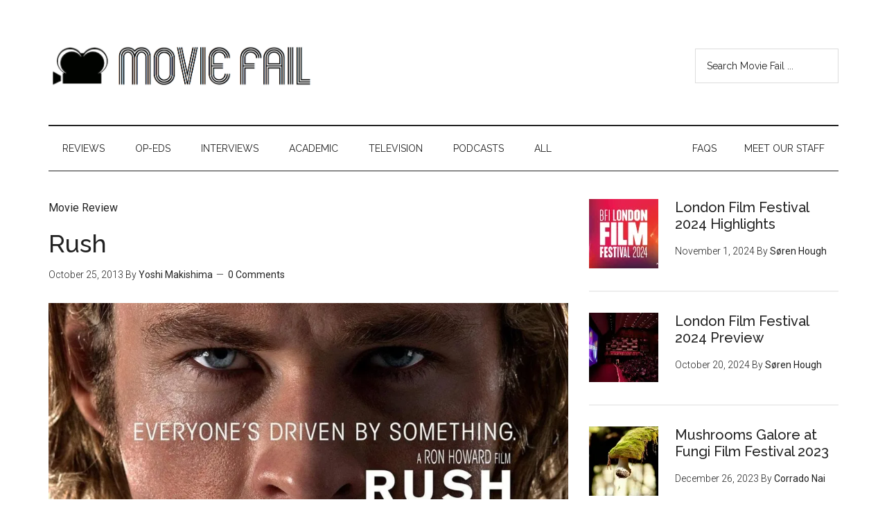

--- FILE ---
content_type: text/html; charset=UTF-8
request_url: https://moviefail.com/tag/jamie-de-courcey/
body_size: 13081
content:
<!DOCTYPE html>
<html lang="en-US">
<head >
<meta charset="UTF-8" />
<meta name="viewport" content="width=device-width, initial-scale=1" />
<meta name='robots' content='index, follow, max-image-preview:large, max-snippet:-1, max-video-preview:-1' />

	<!-- This site is optimized with the Yoast SEO plugin v26.7 - https://yoast.com/wordpress/plugins/seo/ -->
	<title>Jamie de Courcey &#8226; Movie Fail</title>
	<link rel="canonical" href="https://moviefail.com/tag/jamie-de-courcey/" />
	<meta property="og:locale" content="en_US" />
	<meta property="og:type" content="article" />
	<meta property="og:title" content="Jamie de Courcey &#8226; Movie Fail" />
	<meta property="og:url" content="https://moviefail.com/tag/jamie-de-courcey/" />
	<meta property="og:site_name" content="Movie Fail" />
	<meta name="twitter:card" content="summary_large_image" />
	<meta name="twitter:site" content="@moviefailblog" />
	<script type="application/ld+json" class="yoast-schema-graph">{"@context":"https://schema.org","@graph":[{"@type":"CollectionPage","@id":"https://moviefail.com/tag/jamie-de-courcey/","url":"https://moviefail.com/tag/jamie-de-courcey/","name":"Jamie de Courcey &#8226; Movie Fail","isPartOf":{"@id":"https://moviefail.com/#website"},"primaryImageOfPage":{"@id":"https://moviefail.com/tag/jamie-de-courcey/#primaryimage"},"image":{"@id":"https://moviefail.com/tag/jamie-de-courcey/#primaryimage"},"thumbnailUrl":"https://i0.wp.com/moviefail.com/wp-content/uploads/2013/10/rushfeat-e1388625828390.jpg?fit=1200%2C654&ssl=1","breadcrumb":{"@id":"https://moviefail.com/tag/jamie-de-courcey/#breadcrumb"},"inLanguage":"en-US"},{"@type":"ImageObject","inLanguage":"en-US","@id":"https://moviefail.com/tag/jamie-de-courcey/#primaryimage","url":"https://i0.wp.com/moviefail.com/wp-content/uploads/2013/10/rushfeat-e1388625828390.jpg?fit=1200%2C654&ssl=1","contentUrl":"https://i0.wp.com/moviefail.com/wp-content/uploads/2013/10/rushfeat-e1388625828390.jpg?fit=1200%2C654&ssl=1","width":1200,"height":654,"caption":"http://gnnaz.com/wp-content/uploads/2013/09/Rush-Movie-Poster.jpg"},{"@type":"BreadcrumbList","@id":"https://moviefail.com/tag/jamie-de-courcey/#breadcrumb","itemListElement":[{"@type":"ListItem","position":1,"name":"Home","item":"https://moviefail.com/"},{"@type":"ListItem","position":2,"name":"Jamie de Courcey"}]},{"@type":"WebSite","@id":"https://moviefail.com/#website","url":"https://moviefail.com/","name":"Movie Fail","description":"We have opinions.","publisher":{"@id":"https://moviefail.com/#organization"},"potentialAction":[{"@type":"SearchAction","target":{"@type":"EntryPoint","urlTemplate":"https://moviefail.com/?s={search_term_string}"},"query-input":{"@type":"PropertyValueSpecification","valueRequired":true,"valueName":"search_term_string"}}],"inLanguage":"en-US"},{"@type":"Organization","@id":"https://moviefail.com/#organization","name":"Movie Fail","url":"https://moviefail.com/","logo":{"@type":"ImageObject","inLanguage":"en-US","@id":"https://moviefail.com/#/schema/logo/image/","url":"https://moviefail.com/wp-content/uploads/2015/04/Movie-Fail-Logo-No-Text.jpg","contentUrl":"https://moviefail.com/wp-content/uploads/2015/04/Movie-Fail-Logo-No-Text.jpg","width":267,"height":198,"caption":"Movie Fail"},"image":{"@id":"https://moviefail.com/#/schema/logo/image/"},"sameAs":["http://facebook.com/moviefail","https://x.com/moviefailblog"]}]}</script>
	<!-- / Yoast SEO plugin. -->


<link rel='dns-prefetch' href='//fonts.googleapis.com' />
<link rel='dns-prefetch' href='//widgets.wp.com' />
<link rel='dns-prefetch' href='//s0.wp.com' />
<link rel='dns-prefetch' href='//0.gravatar.com' />
<link rel='dns-prefetch' href='//1.gravatar.com' />
<link rel='dns-prefetch' href='//2.gravatar.com' />
<link rel='preconnect' href='//i0.wp.com' />
<link rel='preconnect' href='//c0.wp.com' />
<style id='wp-img-auto-sizes-contain-inline-css' type='text/css'>
img:is([sizes=auto i],[sizes^="auto," i]){contain-intrinsic-size:3000px 1500px}
/*# sourceURL=wp-img-auto-sizes-contain-inline-css */
</style>
<link rel='stylesheet' id='magazine-pro-theme-css' href='https://moviefail.com/wp-content/themes/magazine-pro/style.css?ver=3.0' type='text/css' media='all' />
<style id='wp-emoji-styles-inline-css' type='text/css'>

	img.wp-smiley, img.emoji {
		display: inline !important;
		border: none !important;
		box-shadow: none !important;
		height: 1em !important;
		width: 1em !important;
		margin: 0 0.07em !important;
		vertical-align: -0.1em !important;
		background: none !important;
		padding: 0 !important;
	}
/*# sourceURL=wp-emoji-styles-inline-css */
</style>
<link rel='stylesheet' id='wp-block-library-css' href='https://c0.wp.com/c/6.9/wp-includes/css/dist/block-library/style.min.css' type='text/css' media='all' />
<style id='global-styles-inline-css' type='text/css'>
:root{--wp--preset--aspect-ratio--square: 1;--wp--preset--aspect-ratio--4-3: 4/3;--wp--preset--aspect-ratio--3-4: 3/4;--wp--preset--aspect-ratio--3-2: 3/2;--wp--preset--aspect-ratio--2-3: 2/3;--wp--preset--aspect-ratio--16-9: 16/9;--wp--preset--aspect-ratio--9-16: 9/16;--wp--preset--color--black: #000000;--wp--preset--color--cyan-bluish-gray: #abb8c3;--wp--preset--color--white: #ffffff;--wp--preset--color--pale-pink: #f78da7;--wp--preset--color--vivid-red: #cf2e2e;--wp--preset--color--luminous-vivid-orange: #ff6900;--wp--preset--color--luminous-vivid-amber: #fcb900;--wp--preset--color--light-green-cyan: #7bdcb5;--wp--preset--color--vivid-green-cyan: #00d084;--wp--preset--color--pale-cyan-blue: #8ed1fc;--wp--preset--color--vivid-cyan-blue: #0693e3;--wp--preset--color--vivid-purple: #9b51e0;--wp--preset--gradient--vivid-cyan-blue-to-vivid-purple: linear-gradient(135deg,rgb(6,147,227) 0%,rgb(155,81,224) 100%);--wp--preset--gradient--light-green-cyan-to-vivid-green-cyan: linear-gradient(135deg,rgb(122,220,180) 0%,rgb(0,208,130) 100%);--wp--preset--gradient--luminous-vivid-amber-to-luminous-vivid-orange: linear-gradient(135deg,rgb(252,185,0) 0%,rgb(255,105,0) 100%);--wp--preset--gradient--luminous-vivid-orange-to-vivid-red: linear-gradient(135deg,rgb(255,105,0) 0%,rgb(207,46,46) 100%);--wp--preset--gradient--very-light-gray-to-cyan-bluish-gray: linear-gradient(135deg,rgb(238,238,238) 0%,rgb(169,184,195) 100%);--wp--preset--gradient--cool-to-warm-spectrum: linear-gradient(135deg,rgb(74,234,220) 0%,rgb(151,120,209) 20%,rgb(207,42,186) 40%,rgb(238,44,130) 60%,rgb(251,105,98) 80%,rgb(254,248,76) 100%);--wp--preset--gradient--blush-light-purple: linear-gradient(135deg,rgb(255,206,236) 0%,rgb(152,150,240) 100%);--wp--preset--gradient--blush-bordeaux: linear-gradient(135deg,rgb(254,205,165) 0%,rgb(254,45,45) 50%,rgb(107,0,62) 100%);--wp--preset--gradient--luminous-dusk: linear-gradient(135deg,rgb(255,203,112) 0%,rgb(199,81,192) 50%,rgb(65,88,208) 100%);--wp--preset--gradient--pale-ocean: linear-gradient(135deg,rgb(255,245,203) 0%,rgb(182,227,212) 50%,rgb(51,167,181) 100%);--wp--preset--gradient--electric-grass: linear-gradient(135deg,rgb(202,248,128) 0%,rgb(113,206,126) 100%);--wp--preset--gradient--midnight: linear-gradient(135deg,rgb(2,3,129) 0%,rgb(40,116,252) 100%);--wp--preset--font-size--small: 13px;--wp--preset--font-size--medium: 20px;--wp--preset--font-size--large: 36px;--wp--preset--font-size--x-large: 42px;--wp--preset--spacing--20: 0.44rem;--wp--preset--spacing--30: 0.67rem;--wp--preset--spacing--40: 1rem;--wp--preset--spacing--50: 1.5rem;--wp--preset--spacing--60: 2.25rem;--wp--preset--spacing--70: 3.38rem;--wp--preset--spacing--80: 5.06rem;--wp--preset--shadow--natural: 6px 6px 9px rgba(0, 0, 0, 0.2);--wp--preset--shadow--deep: 12px 12px 50px rgba(0, 0, 0, 0.4);--wp--preset--shadow--sharp: 6px 6px 0px rgba(0, 0, 0, 0.2);--wp--preset--shadow--outlined: 6px 6px 0px -3px rgb(255, 255, 255), 6px 6px rgb(0, 0, 0);--wp--preset--shadow--crisp: 6px 6px 0px rgb(0, 0, 0);}:where(.is-layout-flex){gap: 0.5em;}:where(.is-layout-grid){gap: 0.5em;}body .is-layout-flex{display: flex;}.is-layout-flex{flex-wrap: wrap;align-items: center;}.is-layout-flex > :is(*, div){margin: 0;}body .is-layout-grid{display: grid;}.is-layout-grid > :is(*, div){margin: 0;}:where(.wp-block-columns.is-layout-flex){gap: 2em;}:where(.wp-block-columns.is-layout-grid){gap: 2em;}:where(.wp-block-post-template.is-layout-flex){gap: 1.25em;}:where(.wp-block-post-template.is-layout-grid){gap: 1.25em;}.has-black-color{color: var(--wp--preset--color--black) !important;}.has-cyan-bluish-gray-color{color: var(--wp--preset--color--cyan-bluish-gray) !important;}.has-white-color{color: var(--wp--preset--color--white) !important;}.has-pale-pink-color{color: var(--wp--preset--color--pale-pink) !important;}.has-vivid-red-color{color: var(--wp--preset--color--vivid-red) !important;}.has-luminous-vivid-orange-color{color: var(--wp--preset--color--luminous-vivid-orange) !important;}.has-luminous-vivid-amber-color{color: var(--wp--preset--color--luminous-vivid-amber) !important;}.has-light-green-cyan-color{color: var(--wp--preset--color--light-green-cyan) !important;}.has-vivid-green-cyan-color{color: var(--wp--preset--color--vivid-green-cyan) !important;}.has-pale-cyan-blue-color{color: var(--wp--preset--color--pale-cyan-blue) !important;}.has-vivid-cyan-blue-color{color: var(--wp--preset--color--vivid-cyan-blue) !important;}.has-vivid-purple-color{color: var(--wp--preset--color--vivid-purple) !important;}.has-black-background-color{background-color: var(--wp--preset--color--black) !important;}.has-cyan-bluish-gray-background-color{background-color: var(--wp--preset--color--cyan-bluish-gray) !important;}.has-white-background-color{background-color: var(--wp--preset--color--white) !important;}.has-pale-pink-background-color{background-color: var(--wp--preset--color--pale-pink) !important;}.has-vivid-red-background-color{background-color: var(--wp--preset--color--vivid-red) !important;}.has-luminous-vivid-orange-background-color{background-color: var(--wp--preset--color--luminous-vivid-orange) !important;}.has-luminous-vivid-amber-background-color{background-color: var(--wp--preset--color--luminous-vivid-amber) !important;}.has-light-green-cyan-background-color{background-color: var(--wp--preset--color--light-green-cyan) !important;}.has-vivid-green-cyan-background-color{background-color: var(--wp--preset--color--vivid-green-cyan) !important;}.has-pale-cyan-blue-background-color{background-color: var(--wp--preset--color--pale-cyan-blue) !important;}.has-vivid-cyan-blue-background-color{background-color: var(--wp--preset--color--vivid-cyan-blue) !important;}.has-vivid-purple-background-color{background-color: var(--wp--preset--color--vivid-purple) !important;}.has-black-border-color{border-color: var(--wp--preset--color--black) !important;}.has-cyan-bluish-gray-border-color{border-color: var(--wp--preset--color--cyan-bluish-gray) !important;}.has-white-border-color{border-color: var(--wp--preset--color--white) !important;}.has-pale-pink-border-color{border-color: var(--wp--preset--color--pale-pink) !important;}.has-vivid-red-border-color{border-color: var(--wp--preset--color--vivid-red) !important;}.has-luminous-vivid-orange-border-color{border-color: var(--wp--preset--color--luminous-vivid-orange) !important;}.has-luminous-vivid-amber-border-color{border-color: var(--wp--preset--color--luminous-vivid-amber) !important;}.has-light-green-cyan-border-color{border-color: var(--wp--preset--color--light-green-cyan) !important;}.has-vivid-green-cyan-border-color{border-color: var(--wp--preset--color--vivid-green-cyan) !important;}.has-pale-cyan-blue-border-color{border-color: var(--wp--preset--color--pale-cyan-blue) !important;}.has-vivid-cyan-blue-border-color{border-color: var(--wp--preset--color--vivid-cyan-blue) !important;}.has-vivid-purple-border-color{border-color: var(--wp--preset--color--vivid-purple) !important;}.has-vivid-cyan-blue-to-vivid-purple-gradient-background{background: var(--wp--preset--gradient--vivid-cyan-blue-to-vivid-purple) !important;}.has-light-green-cyan-to-vivid-green-cyan-gradient-background{background: var(--wp--preset--gradient--light-green-cyan-to-vivid-green-cyan) !important;}.has-luminous-vivid-amber-to-luminous-vivid-orange-gradient-background{background: var(--wp--preset--gradient--luminous-vivid-amber-to-luminous-vivid-orange) !important;}.has-luminous-vivid-orange-to-vivid-red-gradient-background{background: var(--wp--preset--gradient--luminous-vivid-orange-to-vivid-red) !important;}.has-very-light-gray-to-cyan-bluish-gray-gradient-background{background: var(--wp--preset--gradient--very-light-gray-to-cyan-bluish-gray) !important;}.has-cool-to-warm-spectrum-gradient-background{background: var(--wp--preset--gradient--cool-to-warm-spectrum) !important;}.has-blush-light-purple-gradient-background{background: var(--wp--preset--gradient--blush-light-purple) !important;}.has-blush-bordeaux-gradient-background{background: var(--wp--preset--gradient--blush-bordeaux) !important;}.has-luminous-dusk-gradient-background{background: var(--wp--preset--gradient--luminous-dusk) !important;}.has-pale-ocean-gradient-background{background: var(--wp--preset--gradient--pale-ocean) !important;}.has-electric-grass-gradient-background{background: var(--wp--preset--gradient--electric-grass) !important;}.has-midnight-gradient-background{background: var(--wp--preset--gradient--midnight) !important;}.has-small-font-size{font-size: var(--wp--preset--font-size--small) !important;}.has-medium-font-size{font-size: var(--wp--preset--font-size--medium) !important;}.has-large-font-size{font-size: var(--wp--preset--font-size--large) !important;}.has-x-large-font-size{font-size: var(--wp--preset--font-size--x-large) !important;}
/*# sourceURL=global-styles-inline-css */
</style>

<style id='classic-theme-styles-inline-css' type='text/css'>
/*! This file is auto-generated */
.wp-block-button__link{color:#fff;background-color:#32373c;border-radius:9999px;box-shadow:none;text-decoration:none;padding:calc(.667em + 2px) calc(1.333em + 2px);font-size:1.125em}.wp-block-file__button{background:#32373c;color:#fff;text-decoration:none}
/*# sourceURL=/wp-includes/css/classic-themes.min.css */
</style>
<link rel='stylesheet' id='meet-my-team-plugin-styles-css' href='https://moviefail.com/wp-content/plugins/meet-my-team/public/css/public.min.css?ver=2.1.1' type='text/css' media='all' />
<link rel='stylesheet' id='google-fonts-css' href='//fonts.googleapis.com/css?family=Roboto%3A300%2C400%7CRaleway%3A400%2C500%2C900&#038;ver=3.0' type='text/css' media='all' />
<link rel='stylesheet' id='jetpack_likes-css' href='https://c0.wp.com/p/jetpack/15.4/modules/likes/style.css' type='text/css' media='all' />
<script type="text/javascript" src="https://c0.wp.com/c/6.9/wp-includes/js/jquery/jquery.min.js" id="jquery-core-js"></script>
<script type="text/javascript" src="https://c0.wp.com/c/6.9/wp-includes/js/jquery/jquery-migrate.min.js" id="jquery-migrate-js"></script>
<script type="text/javascript" src="https://moviefail.com/wp-content/plugins/meet-my-team/public/js/public.min.js?ver=2.1.1" id="meet-my-team-plugin-script-js"></script>
<script type="text/javascript" src="https://moviefail.com/wp-content/themes/magazine-pro/js/entry-date.js?ver=1.0.0" id="magazine-entry-date-js"></script>
<script type="text/javascript" src="https://moviefail.com/wp-content/themes/magazine-pro/js/responsive-menu.js?ver=1.0.0" id="magazine-responsive-menu-js"></script>
<link rel="https://api.w.org/" href="https://moviefail.com/wp-json/" /><link rel="alternate" title="JSON" type="application/json" href="https://moviefail.com/wp-json/wp/v2/tags/3097" /><link rel="EditURI" type="application/rsd+xml" title="RSD" href="https://moviefail.com/xmlrpc.php?rsd" />
<meta name="generator" content="WordPress 6.9" />
            <script type="text/javascript"><!--
                                function powerpress_pinw(pinw_url){window.open(pinw_url, 'PowerPressPlayer','toolbar=0,status=0,resizable=1,width=460,height=320');	return false;}
                //-->

                // tabnab protection
                window.addEventListener('load', function () {
                    // make all links have rel="noopener noreferrer"
                    document.querySelectorAll('a[target="_blank"]').forEach(link => {
                        link.setAttribute('rel', 'noopener noreferrer');
                    });
                });
            </script>
            <link rel="pingback" href="https://moviefail.com/xmlrpc.php" />
<link rel="icon" href="https://i0.wp.com/moviefail.com/wp-content/uploads/2017/08/cropped-Movie-Fail-Site-Icon.png?fit=32%2C32&#038;ssl=1" sizes="32x32" />
<link rel="icon" href="https://i0.wp.com/moviefail.com/wp-content/uploads/2017/08/cropped-Movie-Fail-Site-Icon.png?fit=192%2C192&#038;ssl=1" sizes="192x192" />
<link rel="apple-touch-icon" href="https://i0.wp.com/moviefail.com/wp-content/uploads/2017/08/cropped-Movie-Fail-Site-Icon.png?fit=180%2C180&#038;ssl=1" />
<meta name="msapplication-TileImage" content="https://i0.wp.com/moviefail.com/wp-content/uploads/2017/08/cropped-Movie-Fail-Site-Icon.png?fit=270%2C270&#038;ssl=1" />
		<style type="text/css" id="wp-custom-css">
			/*
Welcome to Custom CSS!

CSS (Cascading Style Sheets) is a kind of code that tells the browser how
to render a web page. You may delete these comments and get started with
your customizations.

By default, your stylesheet will be loaded after the theme stylesheets,
which means that your rules can take precedence and override the theme CSS
rules. Just write here what you want to change, you don't need to copy all
your theme's stylesheet content.
*/		</style>
		<link rel='stylesheet' id='jetpack-swiper-library-css' href='https://c0.wp.com/p/jetpack/15.4/_inc/blocks/swiper.css' type='text/css' media='all' />
<link rel='stylesheet' id='jetpack-carousel-css' href='https://c0.wp.com/p/jetpack/15.4/modules/carousel/jetpack-carousel.css' type='text/css' media='all' />
</head>
<body class="archive tag tag-jamie-de-courcey tag-3097 wp-theme-genesis wp-child-theme-magazine-pro header-image content-sidebar genesis-breadcrumbs-hidden genesis-footer-widgets-visible"><div class="site-container"><header class="site-header"><div class="wrap"><div class="title-area"><p class="site-title"><a href="https://moviefail.com/">Movie Fail</a></p><p class="site-description">We have opinions.</p></div><div class="widget-area header-widget-area"><section id="search-3" class="widget widget_search"><div class="widget-wrap"><form class="search-form" method="get" action="https://moviefail.com/" role="search"><input class="search-form-input" type="search" name="s" id="searchform-1" placeholder="Search Movie Fail ..."><input class="search-form-submit" type="submit" value="Search"><meta content="https://moviefail.com/?s={s}"></form></div></section>
</div></div></header><nav class="nav-secondary" aria-label="Secondary"><div class="wrap"><ul id="menu-categories" class="menu genesis-nav-menu menu-secondary"><li id="menu-item-3649" class="menu-item menu-item-type-taxonomy menu-item-object-category menu-item-3649"><a href="https://moviefail.com/category/movie-reviews/"><span >Reviews</span></a></li>
<li id="menu-item-3650" class="menu-item menu-item-type-taxonomy menu-item-object-category menu-item-3650"><a href="https://moviefail.com/category/op-eds/"><span >Op-Eds</span></a></li>
<li id="menu-item-3653" class="menu-item menu-item-type-taxonomy menu-item-object-category menu-item-3653"><a href="https://moviefail.com/category/interviews/"><span >Interviews</span></a></li>
<li id="menu-item-3651" class="menu-item menu-item-type-taxonomy menu-item-object-category menu-item-3651"><a href="https://moviefail.com/category/academia/"><span >Academic</span></a></li>
<li id="menu-item-4451" class="menu-item menu-item-type-custom menu-item-object-custom menu-item-4451"><a href="http://moviefail.com/category/television"><span >Television</span></a></li>
<li id="menu-item-11151" class="menu-item menu-item-type-custom menu-item-object-custom menu-item-has-children menu-item-11151"><a href="http://moviefail.com/tag/podcast/"><span >Podcasts</span></a>
<ul class="sub-menu">
	<li id="menu-item-14017" class="menu-item menu-item-type-custom menu-item-object-custom menu-item-14017"><a href="http://moviefail.com/tag/ghostwood-radio/"><span >Ghostwood Radio (Twin Peaks)</span></a></li>
	<li id="menu-item-11942" class="menu-item menu-item-type-custom menu-item-object-custom menu-item-11942"><a href="http://moviefail.com/tag/hoopleheads/"><span >Hoopleheads (Deadwood)</span></a></li>
	<li id="menu-item-11154" class="menu-item menu-item-type-custom menu-item-object-custom menu-item-11154"><a href="http://moviefail.com/tag/stark-contrast/"><span >Stark Contrast (Game of Thrones)</span></a></li>
	<li id="menu-item-11152" class="menu-item menu-item-type-custom menu-item-object-custom menu-item-11152"><a href="http://moviefail.com/tag/ember-island-airwaves/"><span >Ember Island Airwaves (Avatar/Korra)</span></a></li>
	<li id="menu-item-11153" class="menu-item menu-item-type-custom menu-item-object-custom menu-item-11153"><a href="http://moviefail.com/tag/dueling/"><span >Dueling Reviews</span></a></li>
	<li id="menu-item-11155" class="menu-item menu-item-type-custom menu-item-object-custom menu-item-11155"><a href="http://moviefail.com/tag/oscarcast/"><span >Søren and Esther&#8217;s Oscarcast</span></a></li>
</ul>
</li>
<li id="menu-item-4449" class="menu-item menu-item-type-post_type menu-item-object-page menu-item-4449"><a href="https://moviefail.com/all/"><span >All</span></a></li>
<li id="menu-item-3663" class="right menu-item menu-item-type-post_type menu-item-object-page menu-item-3663"><a href="https://moviefail.com/meet-our-staff/"><span >Meet Our Staff</span></a></li>
<li id="menu-item-3662" class="right menu-item menu-item-type-post_type menu-item-object-page menu-item-3662"><a href="https://moviefail.com/faqs/"><span >FAQs</span></a></li>
</ul></div></nav><div class="site-inner"><div class="content-sidebar-wrap"><main class="content"><article class="post-3353 post type-post status-publish format-standard has-post-thumbnail category-movie-reviews tag-action tag-alexandra-maria-lara tag-alistair-petrie tag-augusto-dallara tag-chris-hemsworth tag-christian-mckay tag-colin-stinton tag-daniel-bruhl tag-david-calder tag-drama tag-ilario-calvo tag-jamie-de-courcey tag-julian-rhind-tutt tag-natalie-dormer tag-olivia-wilde tag-peter-morgan tag-pierfrancesco-favino tag-ron-howard tag-rush tag-stephen-mangan tag-win entry" aria-label="Rush"><header class="entry-header"><span class="entry-categories"><a href="https://moviefail.com/category/movie-reviews/" rel="category tag">Movie Review</a></span><h2 class="entry-title"><a class="entry-title-link" rel="bookmark" href="https://moviefail.com/movie-review-rush-guest-post/">Rush</a></h2>
<p class="entry-meta"><time class="entry-time">October 25, 2013</time> By <a href="https://moviefail.com/author/slushiethedragon/" title="Posts by Yoshi Makishima" class="author url fn" rel="author">Yoshi Makishima</a> <span class="entry-comments-link"><a href="https://moviefail.com/movie-review-rush-guest-post/#respond"><span class="dsq-postid" data-dsqidentifier="3353 http://moviefail.com/?p=3353">Leave a Comment</span></a></span> </p></header><div class="entry-content"><a class="entry-image-link" href="https://moviefail.com/movie-review-rush-guest-post/" aria-hidden="true" tabindex="-1"><img width="1024" height="558" src="https://i0.wp.com/moviefail.com/wp-content/uploads/2013/10/rushfeat-e1388625828390.jpg?fit=1024%2C558&amp;ssl=1" class="alignleft post-image entry-image" alt="http://gnnaz.com/wp-content/uploads/2013/09/Rush-Movie-Poster.jpg" decoding="async" srcset="https://i0.wp.com/moviefail.com/wp-content/uploads/2013/10/rushfeat-e1388625828390.jpg?w=1200&amp;ssl=1 1200w, https://i0.wp.com/moviefail.com/wp-content/uploads/2013/10/rushfeat-e1388625828390.jpg?resize=300%2C164&amp;ssl=1 300w, https://i0.wp.com/moviefail.com/wp-content/uploads/2013/10/rushfeat-e1388625828390.jpg?resize=1024%2C558&amp;ssl=1 1024w, https://i0.wp.com/moviefail.com/wp-content/uploads/2013/10/rushfeat-e1388625828390.jpg?resize=768%2C419&amp;ssl=1 768w" sizes="(max-width: 1024px) 100vw, 1024px" data-attachment-id="3377" data-permalink="https://moviefail.com/movie-review-rush-guest-post/rushfeat/" data-orig-file="https://i0.wp.com/moviefail.com/wp-content/uploads/2013/10/rushfeat-e1388625828390.jpg?fit=1200%2C654&amp;ssl=1" data-orig-size="1200,654" data-comments-opened="1" data-image-meta="{&quot;aperture&quot;:&quot;0&quot;,&quot;credit&quot;:&quot;&quot;,&quot;camera&quot;:&quot;&quot;,&quot;caption&quot;:&quot;&quot;,&quot;created_timestamp&quot;:&quot;0&quot;,&quot;copyright&quot;:&quot;&quot;,&quot;focal_length&quot;:&quot;0&quot;,&quot;iso&quot;:&quot;0&quot;,&quot;shutter_speed&quot;:&quot;0&quot;,&quot;title&quot;:&quot;&quot;,&quot;orientation&quot;:&quot;0&quot;}" data-image-title="rushfeat" data-image-description="&lt;p&gt;http://gnnaz.com/wp-content/uploads/2013/09/Rush-Movie-Poster.jpg&lt;/p&gt;
" data-image-caption="" data-medium-file="https://i0.wp.com/moviefail.com/wp-content/uploads/2013/10/rushfeat-e1388625828390.jpg?fit=300%2C164&amp;ssl=1" data-large-file="https://i0.wp.com/moviefail.com/wp-content/uploads/2013/10/rushfeat-e1388625828390.jpg?fit=1024%2C558&amp;ssl=1" /></a><p>Rush. A short title. Onomatopoetic, monosyllabic. It doesn’t suggest a specific time, place or personality. It simply evokes a feeling. And at its strongest, Ron Howard’s latest film is just that: an uncomplicated expression of raw emotion. That’s not to say Howard doesn’t do a good job with the rest of the storytelling. Howard and [&hellip;]</p>
</div></article></main><aside class="sidebar sidebar-primary widget-area" role="complementary" aria-label="Primary Sidebar"><section id="featured-post-9" class="widget featured-content featuredpost"><div class="widget-wrap"><article class="post-16733 post type-post status-publish format-standard has-post-thumbnail category-news-2 tag-a-real-pain tag-andrea-arnold tag-anicca-panna tag-babette-de-coster tag-barry-keoghan tag-ben-taylor tag-bill-nighy tag-bird tag-cache tag-caroline-poggi tag-chien-ho-wu tag-christian-ferencz-flatz tag-claude-barras tag-david-webber tag-eat-the-night tag-eight-postcards-from-utopia tag-erwan-kepoa-fale tag-flow tag-formosa-beach tag-franz-rogowski tag-hard-truths tag-hector-anibal tag-hideho-urata tag-james-norton tag-jean-purdy tag-jonathan-vinel tag-joy-2024 tag-julia-de-simone tag-kang-sheng-lee tag-larry-david tag-lewis-black tag-lila-gueneau tag-london-film-festival-2024 tag-lucilia-raimundo tag-maria-daires tag-marianne-jean-baptiste tag-martin-verset tag-michael-haneke tag-mike-leigh tag-my-life-as-a-zucchini tag-nykiya-adams tag-olga-valdez tag-olivia-the-clouds tag-radu-jude tag-savages tag-siew-hua-yeo tag-stranger-eyes tag-the-wild-robot tag-theo-cholbi tag-thomasin-mckenzie tag-tomas-pichardo-espaillat tag-tuwaine-barrett entry" aria-label="London Film Festival 2024 Highlights"><a href="https://moviefail.com/london-film-festival-2024-highlights/" class="alignleft" aria-hidden="true" tabindex="-1"><img width="100" height="100" src="https://i0.wp.com/moviefail.com/wp-content/uploads/2024/11/lff24-artwork-logo-01-jpeg.webp?resize=100%2C100&amp;ssl=1" class="entry-image attachment-post" alt="" decoding="async" loading="lazy" srcset="https://i0.wp.com/moviefail.com/wp-content/uploads/2024/11/lff24-artwork-logo-01-jpeg.webp?resize=150%2C150&amp;ssl=1 150w, https://i0.wp.com/moviefail.com/wp-content/uploads/2024/11/lff24-artwork-logo-01-jpeg.webp?resize=100%2C100&amp;ssl=1 100w, https://i0.wp.com/moviefail.com/wp-content/uploads/2024/11/lff24-artwork-logo-01-jpeg.webp?zoom=2&amp;resize=100%2C100&amp;ssl=1 200w, https://i0.wp.com/moviefail.com/wp-content/uploads/2024/11/lff24-artwork-logo-01-jpeg.webp?zoom=3&amp;resize=100%2C100&amp;ssl=1 300w" sizes="auto, (max-width: 100px) 100vw, 100px" data-attachment-id="16734" data-permalink="https://moviefail.com/london-film-festival-2024-highlights/lff24-artwork-logo-01-jpeg/" data-orig-file="https://i0.wp.com/moviefail.com/wp-content/uploads/2024/11/lff24-artwork-logo-01-jpeg.webp?fit=1920%2C1080&amp;ssl=1" data-orig-size="1920,1080" data-comments-opened="1" data-image-meta="{&quot;aperture&quot;:&quot;0&quot;,&quot;credit&quot;:&quot;&quot;,&quot;camera&quot;:&quot;&quot;,&quot;caption&quot;:&quot;&quot;,&quot;created_timestamp&quot;:&quot;0&quot;,&quot;copyright&quot;:&quot;&quot;,&quot;focal_length&quot;:&quot;0&quot;,&quot;iso&quot;:&quot;0&quot;,&quot;shutter_speed&quot;:&quot;0&quot;,&quot;title&quot;:&quot;&quot;,&quot;orientation&quot;:&quot;0&quot;}" data-image-title="lff24-artwork-logo-01-jpeg" data-image-description="" data-image-caption="" data-medium-file="https://i0.wp.com/moviefail.com/wp-content/uploads/2024/11/lff24-artwork-logo-01-jpeg.webp?fit=300%2C169&amp;ssl=1" data-large-file="https://i0.wp.com/moviefail.com/wp-content/uploads/2024/11/lff24-artwork-logo-01-jpeg.webp?fit=1024%2C576&amp;ssl=1" /></a><header class="entry-header"><h2 class="entry-title"><a href="https://moviefail.com/london-film-festival-2024-highlights/">London Film Festival 2024 Highlights</a></h2><p class="entry-meta"><time class="entry-time">November 1, 2024</time> By <span class="entry-author"><a href="https://moviefail.com/author/soren-hough/" class="entry-author-link" rel="author"><span class="entry-author-name">Søren Hough</span></a></span></p></header></article><article class="post-16727 post type-post status-publish format-standard has-post-thumbnail category-news-2 tag-adam-elliot tag-american-honey tag-andrea-arnold tag-anora tag-barry-keoghan tag-ben-taylor tag-bill-nighy tag-bird tag-blitz tag-christian-ferencz-flatz tag-claude-barras tag-cow tag-dahomey tag-darren-thornton tag-eight-postcards-from-utopia tag-fish-tank tag-flow tag-four-mothers tag-gints-zilbalodis tag-hard-truths tag-james-norton tag-joy-2024 tag-london-film-festival-2024 tag-madeleine-hunt-erlich tag-marianne-jean-baptiste tag-martin-rosen tag-mati-diop tag-memoir-of-a-snail tag-michele-austin tag-mike-leigh tag-morgan-neville tag-mr-turner tag-my-life-as-a-zucchini tag-naoko-yamada tag-nykiya-adams tag-occupied-city tag-olivia-the-clouds tag-peterloo tag-pharrell-williams tag-piece-by-piece tag-quay-brothers tag-radu-jude tag-sanatorium-under-the-sign-of-the-hourglass tag-saoirse-ronan tag-savages tag-sean-baker tag-steve-mcqueen tag-the-ballad-of-suzanne-cesaire tag-the-colors-within tag-the-florida-project tag-the-lego-movie tag-the-real-thing tag-thomasin-mckenzie tag-tom-stoppard tag-tomas-pinchardo-espaillat tag-twenty-feet-from-stardom-wont-you-be-my-neighbor tag-watership-down entry" aria-label="London Film Festival 2024 Preview"><a href="https://moviefail.com/2024-london-film-festival-preview/" class="alignleft" aria-hidden="true" tabindex="-1"><img width="100" height="100" src="https://i0.wp.com/moviefail.com/wp-content/uploads/2024/10/LFF-jpg.webp?resize=100%2C100&amp;ssl=1" class="entry-image attachment-post" alt="" decoding="async" loading="lazy" srcset="https://i0.wp.com/moviefail.com/wp-content/uploads/2024/10/LFF-jpg.webp?resize=150%2C150&amp;ssl=1 150w, https://i0.wp.com/moviefail.com/wp-content/uploads/2024/10/LFF-jpg.webp?resize=100%2C100&amp;ssl=1 100w, https://i0.wp.com/moviefail.com/wp-content/uploads/2024/10/LFF-jpg.webp?zoom=2&amp;resize=100%2C100&amp;ssl=1 200w, https://i0.wp.com/moviefail.com/wp-content/uploads/2024/10/LFF-jpg.webp?zoom=3&amp;resize=100%2C100&amp;ssl=1 300w" sizes="auto, (max-width: 100px) 100vw, 100px" data-attachment-id="16728" data-permalink="https://moviefail.com/2024-london-film-festival-preview/lff-jpg/" data-orig-file="https://i0.wp.com/moviefail.com/wp-content/uploads/2024/10/LFF-jpg.webp?fit=1280%2C720&amp;ssl=1" data-orig-size="1280,720" data-comments-opened="1" data-image-meta="{&quot;aperture&quot;:&quot;0&quot;,&quot;credit&quot;:&quot;&quot;,&quot;camera&quot;:&quot;&quot;,&quot;caption&quot;:&quot;&quot;,&quot;created_timestamp&quot;:&quot;0&quot;,&quot;copyright&quot;:&quot;&quot;,&quot;focal_length&quot;:&quot;0&quot;,&quot;iso&quot;:&quot;0&quot;,&quot;shutter_speed&quot;:&quot;0&quot;,&quot;title&quot;:&quot;&quot;,&quot;orientation&quot;:&quot;0&quot;}" data-image-title="LFF-jpg" data-image-description="" data-image-caption="" data-medium-file="https://i0.wp.com/moviefail.com/wp-content/uploads/2024/10/LFF-jpg.webp?fit=300%2C169&amp;ssl=1" data-large-file="https://i0.wp.com/moviefail.com/wp-content/uploads/2024/10/LFF-jpg.webp?fit=1024%2C576&amp;ssl=1" /></a><header class="entry-header"><h2 class="entry-title"><a href="https://moviefail.com/2024-london-film-festival-preview/">London Film Festival 2024 Preview</a></h2><p class="entry-meta"><time class="entry-time">October 20, 2024</time> By <span class="entry-author"><a href="https://moviefail.com/author/soren-hough/" class="entry-author-link" rel="author"><span class="entry-author-name">Søren Hough</span></a></span></p></header></article><article class="post-16701 post type-post status-publish format-standard has-post-thumbnail category-news-2 tag-2d-animation tag-aleksi-puustinen tag-aleksi-vesaluoma tag-alexandre-zimmermann tag-anita-pico tag-brad-necyk tag-cody-lucich tag-come-di-meglio tag-cultivation-in-the-usa tag-dennis-konoi tag-documentary tag-erik-lomen tag-experimental tag-fungi-film-festival-2023 tag-gary-james-joynes tag-katrina-mortko tag-lichen tag-mariela-schoffmann tag-medzzz-too-strong tag-miikka-kaila tag-of-dreaming tag-science tag-stop-motion-animation tag-the-inner-rat tag-transformation entry" aria-label="Mushrooms Galore at Fungi Film Festival 2023"><a href="https://moviefail.com/mushrooms-galore-at-fungi-film-festival-2023/" class="alignleft" aria-hidden="true" tabindex="-1"><img width="100" height="100" src="https://i0.wp.com/moviefail.com/wp-content/uploads/2023/12/fungi-film-festival-2023-11.jpg?resize=100%2C100&amp;ssl=1" class="entry-image attachment-post" alt="https://www.fungifilmfest.com/2023" decoding="async" loading="lazy" srcset="https://i0.wp.com/moviefail.com/wp-content/uploads/2023/12/fungi-film-festival-2023-11.jpg?resize=150%2C150&amp;ssl=1 150w, https://i0.wp.com/moviefail.com/wp-content/uploads/2023/12/fungi-film-festival-2023-11.jpg?resize=100%2C100&amp;ssl=1 100w, https://i0.wp.com/moviefail.com/wp-content/uploads/2023/12/fungi-film-festival-2023-11.jpg?zoom=2&amp;resize=100%2C100&amp;ssl=1 200w, https://i0.wp.com/moviefail.com/wp-content/uploads/2023/12/fungi-film-festival-2023-11.jpg?zoom=3&amp;resize=100%2C100&amp;ssl=1 300w" sizes="auto, (max-width: 100px) 100vw, 100px" data-attachment-id="16711" data-permalink="https://moviefail.com/mushrooms-galore-at-fungi-film-festival-2023/fungi-film-festival-2023-11/" data-orig-file="https://i0.wp.com/moviefail.com/wp-content/uploads/2023/12/fungi-film-festival-2023-11.jpg?fit=1920%2C1080&amp;ssl=1" data-orig-size="1920,1080" data-comments-opened="1" data-image-meta="{&quot;aperture&quot;:&quot;0&quot;,&quot;credit&quot;:&quot;&quot;,&quot;camera&quot;:&quot;&quot;,&quot;caption&quot;:&quot;&quot;,&quot;created_timestamp&quot;:&quot;0&quot;,&quot;copyright&quot;:&quot;&quot;,&quot;focal_length&quot;:&quot;0&quot;,&quot;iso&quot;:&quot;0&quot;,&quot;shutter_speed&quot;:&quot;0&quot;,&quot;title&quot;:&quot;&quot;,&quot;orientation&quot;:&quot;0&quot;}" data-image-title="fungi-film-festival-2023-11" data-image-description="&lt;p&gt;https://www.fungifilmfest.com/2023&lt;/p&gt;
" data-image-caption="" data-medium-file="https://i0.wp.com/moviefail.com/wp-content/uploads/2023/12/fungi-film-festival-2023-11.jpg?fit=300%2C169&amp;ssl=1" data-large-file="https://i0.wp.com/moviefail.com/wp-content/uploads/2023/12/fungi-film-festival-2023-11.jpg?fit=1024%2C576&amp;ssl=1" /></a><header class="entry-header"><h2 class="entry-title"><a href="https://moviefail.com/mushrooms-galore-at-fungi-film-festival-2023/">Mushrooms Galore at Fungi Film Festival 2023</a></h2><p class="entry-meta"><time class="entry-time">December 26, 2023</time> By <span class="entry-author"><a href="https://moviefail.com/author/corrado-nai/" class="entry-author-link" rel="author"><span class="entry-author-name">Corrado Nai</span></a></span></p></header></article></div></section>
<section id="custom_html-2" class="widget_text widget widget_custom_html"><div class="widget_text widget-wrap"><div class="textwidget custom-html-widget"><center><a href="https://geo.itunes.apple.com/us/podcast/movie-fail/id1094541640?mt=2" style="display:inline-block;overflow:hidden;background:url(https://moviefail.com/wp-content/uploads/2019/02/US_UK_Apple_Podcasts_Listen_Badge_RGB.png) no-repeat;width:165px;height:40px;"></a>

	<a href="https://open.spotify.com/show/2bXQKupidv02ajeAaDBVgs" target="_blank"><img data-recalc-dims="1" height="160" width="660" src="https://i0.wp.com/moviefail.com/wp-content/uploads/2019/02/spotify-podcast-badge-blk-grn-660x160.png?resize=660%2C160&#038;ssl=1" alt="Listen on Spotify" style="width:165px;height:40px;" /> </a> </center></div></div></section>
</aside></div></div><div class="footer-widgets"><div class="wrap"><div class="widget-area footer-widgets-1 footer-widget-area"><section id="text-3" class="widget widget_text"><div class="widget-wrap">			<div class="textwidget"><p><a href="http://moviefail.com/about/">About Us</a>            <a href="http://moviefail.com/about/meet-our-staff/">Meet Our Staff</a>             <a href="http://moviefail.com/faqs/">FAQs</a>             <a href="http://moviefail.com/privacy-policy/">Privacy</a></p>
</div>
		</div></section>
</div><div class="widget-area footer-widgets-3 footer-widget-area"><section id="text-5" class="widget widget_text"><div class="widget-wrap">			<div class="textwidget"><center><a rel="license" href="http://creativecommons.org/licenses/by-nc-sa/4.0/"><img data-recalc-dims="1" alt="Creative Commons License" style="border-width:0" src="https://i0.wp.com/i.creativecommons.org/l/by-nc-sa/4.0/80x15.png?ssl=1" /></a><br /><span xmlns:dct="http://purl.org/dc/terms/" property="dct:title">Movie Fail</span> is licensed under  <a rel="license" href="http://creativecommons.org/licenses/by-nc-sa/4.0/">Creative Commons</a>.<br />Permissions beyond the scope of this license are available at <a xmlns:cc="http://creativecommons.org/ns#" href="http://moviefail.com/faqs/" rel="cc:morePermissions">http://moviefail.com/faqs/</a>.</center></div>
		</div></section>
</div></div></div><footer class="site-footer"><div class="wrap"><p>Copyright &#x000A9;&nbsp;2012&#x02013;2026 Movie Fail · <a href="http://my.studiopress.com/themes/magazine/">Magazine Pro Theme</a> · <a href="https://wordpress.org/">WordPress</a></p></div></footer></div><script type="speculationrules">
{"prefetch":[{"source":"document","where":{"and":[{"href_matches":"/*"},{"not":{"href_matches":["/wp-*.php","/wp-admin/*","/wp-content/uploads/*","/wp-content/*","/wp-content/plugins/*","/wp-content/themes/magazine-pro/*","/wp-content/themes/genesis/*","/*\\?(.+)"]}},{"not":{"selector_matches":"a[rel~=\"nofollow\"]"}},{"not":{"selector_matches":".no-prefetch, .no-prefetch a"}}]},"eagerness":"conservative"}]}
</script>
		<div id="jp-carousel-loading-overlay">
			<div id="jp-carousel-loading-wrapper">
				<span id="jp-carousel-library-loading">&nbsp;</span>
			</div>
		</div>
		<div class="jp-carousel-overlay" style="display: none;">

		<div class="jp-carousel-container">
			<!-- The Carousel Swiper -->
			<div
				class="jp-carousel-wrap swiper jp-carousel-swiper-container jp-carousel-transitions"
				itemscope
				itemtype="https://schema.org/ImageGallery">
				<div class="jp-carousel swiper-wrapper"></div>
				<div class="jp-swiper-button-prev swiper-button-prev">
					<svg width="25" height="24" viewBox="0 0 25 24" fill="none" xmlns="http://www.w3.org/2000/svg">
						<mask id="maskPrev" mask-type="alpha" maskUnits="userSpaceOnUse" x="8" y="6" width="9" height="12">
							<path d="M16.2072 16.59L11.6496 12L16.2072 7.41L14.8041 6L8.8335 12L14.8041 18L16.2072 16.59Z" fill="white"/>
						</mask>
						<g mask="url(#maskPrev)">
							<rect x="0.579102" width="23.8823" height="24" fill="#FFFFFF"/>
						</g>
					</svg>
				</div>
				<div class="jp-swiper-button-next swiper-button-next">
					<svg width="25" height="24" viewBox="0 0 25 24" fill="none" xmlns="http://www.w3.org/2000/svg">
						<mask id="maskNext" mask-type="alpha" maskUnits="userSpaceOnUse" x="8" y="6" width="8" height="12">
							<path d="M8.59814 16.59L13.1557 12L8.59814 7.41L10.0012 6L15.9718 12L10.0012 18L8.59814 16.59Z" fill="white"/>
						</mask>
						<g mask="url(#maskNext)">
							<rect x="0.34375" width="23.8822" height="24" fill="#FFFFFF"/>
						</g>
					</svg>
				</div>
			</div>
			<!-- The main close buton -->
			<div class="jp-carousel-close-hint">
				<svg width="25" height="24" viewBox="0 0 25 24" fill="none" xmlns="http://www.w3.org/2000/svg">
					<mask id="maskClose" mask-type="alpha" maskUnits="userSpaceOnUse" x="5" y="5" width="15" height="14">
						<path d="M19.3166 6.41L17.9135 5L12.3509 10.59L6.78834 5L5.38525 6.41L10.9478 12L5.38525 17.59L6.78834 19L12.3509 13.41L17.9135 19L19.3166 17.59L13.754 12L19.3166 6.41Z" fill="white"/>
					</mask>
					<g mask="url(#maskClose)">
						<rect x="0.409668" width="23.8823" height="24" fill="#FFFFFF"/>
					</g>
				</svg>
			</div>
			<!-- Image info, comments and meta -->
			<div class="jp-carousel-info">
				<div class="jp-carousel-info-footer">
					<div class="jp-carousel-pagination-container">
						<div class="jp-swiper-pagination swiper-pagination"></div>
						<div class="jp-carousel-pagination"></div>
					</div>
					<div class="jp-carousel-photo-title-container">
						<h2 class="jp-carousel-photo-caption"></h2>
					</div>
					<div class="jp-carousel-photo-icons-container">
						<a href="#" class="jp-carousel-icon-btn jp-carousel-icon-info" aria-label="Toggle photo metadata visibility">
							<span class="jp-carousel-icon">
								<svg width="25" height="24" viewBox="0 0 25 24" fill="none" xmlns="http://www.w3.org/2000/svg">
									<mask id="maskInfo" mask-type="alpha" maskUnits="userSpaceOnUse" x="2" y="2" width="21" height="20">
										<path fill-rule="evenodd" clip-rule="evenodd" d="M12.7537 2C7.26076 2 2.80273 6.48 2.80273 12C2.80273 17.52 7.26076 22 12.7537 22C18.2466 22 22.7046 17.52 22.7046 12C22.7046 6.48 18.2466 2 12.7537 2ZM11.7586 7V9H13.7488V7H11.7586ZM11.7586 11V17H13.7488V11H11.7586ZM4.79292 12C4.79292 16.41 8.36531 20 12.7537 20C17.142 20 20.7144 16.41 20.7144 12C20.7144 7.59 17.142 4 12.7537 4C8.36531 4 4.79292 7.59 4.79292 12Z" fill="white"/>
									</mask>
									<g mask="url(#maskInfo)">
										<rect x="0.8125" width="23.8823" height="24" fill="#FFFFFF"/>
									</g>
								</svg>
							</span>
						</a>
												<a href="#" class="jp-carousel-icon-btn jp-carousel-icon-comments" aria-label="Toggle photo comments visibility">
							<span class="jp-carousel-icon">
								<svg width="25" height="24" viewBox="0 0 25 24" fill="none" xmlns="http://www.w3.org/2000/svg">
									<mask id="maskComments" mask-type="alpha" maskUnits="userSpaceOnUse" x="2" y="2" width="21" height="20">
										<path fill-rule="evenodd" clip-rule="evenodd" d="M4.3271 2H20.2486C21.3432 2 22.2388 2.9 22.2388 4V16C22.2388 17.1 21.3432 18 20.2486 18H6.31729L2.33691 22V4C2.33691 2.9 3.2325 2 4.3271 2ZM6.31729 16H20.2486V4H4.3271V18L6.31729 16Z" fill="white"/>
									</mask>
									<g mask="url(#maskComments)">
										<rect x="0.34668" width="23.8823" height="24" fill="#FFFFFF"/>
									</g>
								</svg>

								<span class="jp-carousel-has-comments-indicator" aria-label="This image has comments."></span>
							</span>
						</a>
											</div>
				</div>
				<div class="jp-carousel-info-extra">
					<div class="jp-carousel-info-content-wrapper">
						<div class="jp-carousel-photo-title-container">
							<h2 class="jp-carousel-photo-title"></h2>
						</div>
						<div class="jp-carousel-comments-wrapper">
															<div id="jp-carousel-comments-loading">
									<span>Loading Comments...</span>
								</div>
								<div class="jp-carousel-comments"></div>
								<div id="jp-carousel-comment-form-container">
									<span id="jp-carousel-comment-form-spinner">&nbsp;</span>
									<div id="jp-carousel-comment-post-results"></div>
																														<form id="jp-carousel-comment-form">
												<label for="jp-carousel-comment-form-comment-field" class="screen-reader-text">Write a Comment...</label>
												<textarea
													name="comment"
													class="jp-carousel-comment-form-field jp-carousel-comment-form-textarea"
													id="jp-carousel-comment-form-comment-field"
													placeholder="Write a Comment..."
												></textarea>
												<div id="jp-carousel-comment-form-submit-and-info-wrapper">
													<div id="jp-carousel-comment-form-commenting-as">
																													<fieldset>
																<label for="jp-carousel-comment-form-email-field">Email (Required)</label>
																<input type="text" name="email" class="jp-carousel-comment-form-field jp-carousel-comment-form-text-field" id="jp-carousel-comment-form-email-field" />
															</fieldset>
															<fieldset>
																<label for="jp-carousel-comment-form-author-field">Name (Required)</label>
																<input type="text" name="author" class="jp-carousel-comment-form-field jp-carousel-comment-form-text-field" id="jp-carousel-comment-form-author-field" />
															</fieldset>
															<fieldset>
																<label for="jp-carousel-comment-form-url-field">Website</label>
																<input type="text" name="url" class="jp-carousel-comment-form-field jp-carousel-comment-form-text-field" id="jp-carousel-comment-form-url-field" />
															</fieldset>
																											</div>
													<input
														type="submit"
														name="submit"
														class="jp-carousel-comment-form-button"
														id="jp-carousel-comment-form-button-submit"
														value="Post Comment" />
												</div>
											</form>
																											</div>
													</div>
						<div class="jp-carousel-image-meta">
							<div class="jp-carousel-title-and-caption">
								<div class="jp-carousel-photo-info">
									<h3 class="jp-carousel-caption" itemprop="caption description"></h3>
								</div>

								<div class="jp-carousel-photo-description"></div>
							</div>
							<ul class="jp-carousel-image-exif" style="display: none;"></ul>
							<a class="jp-carousel-image-download" href="#" target="_blank" style="display: none;">
								<svg width="25" height="24" viewBox="0 0 25 24" fill="none" xmlns="http://www.w3.org/2000/svg">
									<mask id="mask0" mask-type="alpha" maskUnits="userSpaceOnUse" x="3" y="3" width="19" height="18">
										<path fill-rule="evenodd" clip-rule="evenodd" d="M5.84615 5V19H19.7775V12H21.7677V19C21.7677 20.1 20.8721 21 19.7775 21H5.84615C4.74159 21 3.85596 20.1 3.85596 19V5C3.85596 3.9 4.74159 3 5.84615 3H12.8118V5H5.84615ZM14.802 5V3H21.7677V10H19.7775V6.41L9.99569 16.24L8.59261 14.83L18.3744 5H14.802Z" fill="white"/>
									</mask>
									<g mask="url(#mask0)">
										<rect x="0.870605" width="23.8823" height="24" fill="#FFFFFF"/>
									</g>
								</svg>
								<span class="jp-carousel-download-text"></span>
							</a>
							<div class="jp-carousel-image-map" style="display: none;"></div>
						</div>
					</div>
				</div>
			</div>
		</div>

		</div>
		<script type="text/javascript" id="disqus_count-js-extra">
/* <![CDATA[ */
var countVars = {"disqusShortname":"moviefail"};
//# sourceURL=disqus_count-js-extra
/* ]]> */
</script>
<script type="text/javascript" src="https://moviefail.com/wp-content/plugins/disqus-comment-system/public/js/comment_count.js?ver=3.1.4" id="disqus_count-js"></script>
<script type="text/javascript" id="jetpack-carousel-js-extra">
/* <![CDATA[ */
var jetpackSwiperLibraryPath = {"url":"https://moviefail.com/wp-content/plugins/jetpack/_inc/blocks/swiper.js"};
var jetpackCarouselStrings = {"widths":[370,700,1000,1200,1400,2000],"is_logged_in":"","lang":"en","ajaxurl":"https://moviefail.com/wp-admin/admin-ajax.php","nonce":"3bfca5dabd","display_exif":"1","display_comments":"1","single_image_gallery":"1","single_image_gallery_media_file":"","background_color":"black","comment":"Comment","post_comment":"Post Comment","write_comment":"Write a Comment...","loading_comments":"Loading Comments...","image_label":"Open image in full-screen.","download_original":"View full size \u003Cspan class=\"photo-size\"\u003E{0}\u003Cspan class=\"photo-size-times\"\u003E\u00d7\u003C/span\u003E{1}\u003C/span\u003E","no_comment_text":"Please be sure to submit some text with your comment.","no_comment_email":"Please provide an email address to comment.","no_comment_author":"Please provide your name to comment.","comment_post_error":"Sorry, but there was an error posting your comment. Please try again later.","comment_approved":"Your comment was approved.","comment_unapproved":"Your comment is in moderation.","camera":"Camera","aperture":"Aperture","shutter_speed":"Shutter Speed","focal_length":"Focal Length","copyright":"Copyright","comment_registration":"0","require_name_email":"1","login_url":"https://moviefail.com/wp-login.php?redirect_to=https%3A%2F%2Fmoviefail.com%2Fmovie-review-rush-guest-post%2F","blog_id":"1","meta_data":["camera","aperture","shutter_speed","focal_length","copyright"]};
//# sourceURL=jetpack-carousel-js-extra
/* ]]> */
</script>
<script type="text/javascript" src="https://c0.wp.com/p/jetpack/15.4/_inc/build/carousel/jetpack-carousel.min.js" id="jetpack-carousel-js"></script>
<script id="wp-emoji-settings" type="application/json">
{"baseUrl":"https://s.w.org/images/core/emoji/17.0.2/72x72/","ext":".png","svgUrl":"https://s.w.org/images/core/emoji/17.0.2/svg/","svgExt":".svg","source":{"concatemoji":"https://moviefail.com/wp-includes/js/wp-emoji-release.min.js?ver=6.9"}}
</script>
<script type="module">
/* <![CDATA[ */
/*! This file is auto-generated */
const a=JSON.parse(document.getElementById("wp-emoji-settings").textContent),o=(window._wpemojiSettings=a,"wpEmojiSettingsSupports"),s=["flag","emoji"];function i(e){try{var t={supportTests:e,timestamp:(new Date).valueOf()};sessionStorage.setItem(o,JSON.stringify(t))}catch(e){}}function c(e,t,n){e.clearRect(0,0,e.canvas.width,e.canvas.height),e.fillText(t,0,0);t=new Uint32Array(e.getImageData(0,0,e.canvas.width,e.canvas.height).data);e.clearRect(0,0,e.canvas.width,e.canvas.height),e.fillText(n,0,0);const a=new Uint32Array(e.getImageData(0,0,e.canvas.width,e.canvas.height).data);return t.every((e,t)=>e===a[t])}function p(e,t){e.clearRect(0,0,e.canvas.width,e.canvas.height),e.fillText(t,0,0);var n=e.getImageData(16,16,1,1);for(let e=0;e<n.data.length;e++)if(0!==n.data[e])return!1;return!0}function u(e,t,n,a){switch(t){case"flag":return n(e,"\ud83c\udff3\ufe0f\u200d\u26a7\ufe0f","\ud83c\udff3\ufe0f\u200b\u26a7\ufe0f")?!1:!n(e,"\ud83c\udde8\ud83c\uddf6","\ud83c\udde8\u200b\ud83c\uddf6")&&!n(e,"\ud83c\udff4\udb40\udc67\udb40\udc62\udb40\udc65\udb40\udc6e\udb40\udc67\udb40\udc7f","\ud83c\udff4\u200b\udb40\udc67\u200b\udb40\udc62\u200b\udb40\udc65\u200b\udb40\udc6e\u200b\udb40\udc67\u200b\udb40\udc7f");case"emoji":return!a(e,"\ud83e\u1fac8")}return!1}function f(e,t,n,a){let r;const o=(r="undefined"!=typeof WorkerGlobalScope&&self instanceof WorkerGlobalScope?new OffscreenCanvas(300,150):document.createElement("canvas")).getContext("2d",{willReadFrequently:!0}),s=(o.textBaseline="top",o.font="600 32px Arial",{});return e.forEach(e=>{s[e]=t(o,e,n,a)}),s}function r(e){var t=document.createElement("script");t.src=e,t.defer=!0,document.head.appendChild(t)}a.supports={everything:!0,everythingExceptFlag:!0},new Promise(t=>{let n=function(){try{var e=JSON.parse(sessionStorage.getItem(o));if("object"==typeof e&&"number"==typeof e.timestamp&&(new Date).valueOf()<e.timestamp+604800&&"object"==typeof e.supportTests)return e.supportTests}catch(e){}return null}();if(!n){if("undefined"!=typeof Worker&&"undefined"!=typeof OffscreenCanvas&&"undefined"!=typeof URL&&URL.createObjectURL&&"undefined"!=typeof Blob)try{var e="postMessage("+f.toString()+"("+[JSON.stringify(s),u.toString(),c.toString(),p.toString()].join(",")+"));",a=new Blob([e],{type:"text/javascript"});const r=new Worker(URL.createObjectURL(a),{name:"wpTestEmojiSupports"});return void(r.onmessage=e=>{i(n=e.data),r.terminate(),t(n)})}catch(e){}i(n=f(s,u,c,p))}t(n)}).then(e=>{for(const n in e)a.supports[n]=e[n],a.supports.everything=a.supports.everything&&a.supports[n],"flag"!==n&&(a.supports.everythingExceptFlag=a.supports.everythingExceptFlag&&a.supports[n]);var t;a.supports.everythingExceptFlag=a.supports.everythingExceptFlag&&!a.supports.flag,a.supports.everything||((t=a.source||{}).concatemoji?r(t.concatemoji):t.wpemoji&&t.twemoji&&(r(t.twemoji),r(t.wpemoji)))});
//# sourceURL=https://moviefail.com/wp-includes/js/wp-emoji-loader.min.js
/* ]]> */
</script>
</body></html>

<!--
Performance optimized by W3 Total Cache. Learn more: https://www.boldgrid.com/w3-total-cache/?utm_source=w3tc&utm_medium=footer_comment&utm_campaign=free_plugin


Served from: moviefail.com @ 2026-01-17 00:48:34 by W3 Total Cache
-->